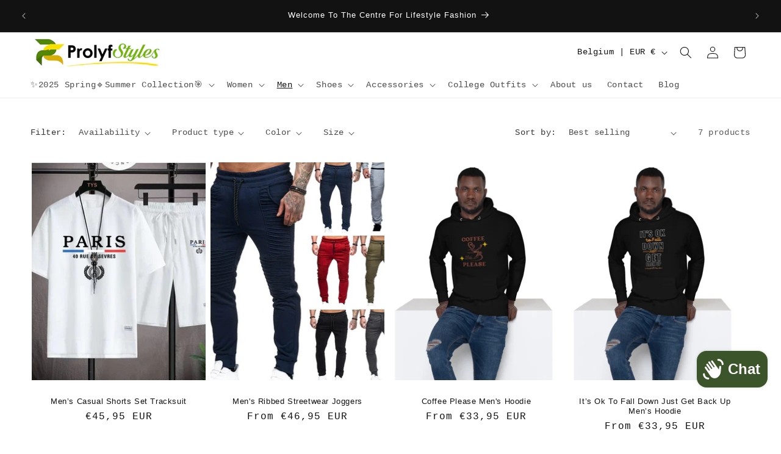

--- FILE ---
content_type: text/html; charset=utf-8
request_url: https://www.google.com/recaptcha/api2/aframe
body_size: 267
content:
<!DOCTYPE HTML><html><head><meta http-equiv="content-type" content="text/html; charset=UTF-8"></head><body><script nonce="KXdyG6uys47hvPtfQtf33Q">/** Anti-fraud and anti-abuse applications only. See google.com/recaptcha */ try{var clients={'sodar':'https://pagead2.googlesyndication.com/pagead/sodar?'};window.addEventListener("message",function(a){try{if(a.source===window.parent){var b=JSON.parse(a.data);var c=clients[b['id']];if(c){var d=document.createElement('img');d.src=c+b['params']+'&rc='+(localStorage.getItem("rc::a")?sessionStorage.getItem("rc::b"):"");window.document.body.appendChild(d);sessionStorage.setItem("rc::e",parseInt(sessionStorage.getItem("rc::e")||0)+1);localStorage.setItem("rc::h",'1768780945531');}}}catch(b){}});window.parent.postMessage("_grecaptcha_ready", "*");}catch(b){}</script></body></html>

--- FILE ---
content_type: text/html; charset=utf-8
request_url: https://prolyfstyles.com/apps/reviews/collections?url=https:/prolyfstyles.com/en-be/collections/casual-weekend-styles-for-men
body_size: 566
content:
 [ { "@context": "http://schema.org", "@type": "OfferCatalog", "mainEntityOfPage": { "@type": "WebPage", "@id": "https://prolyfstyles.com/collections/casual-weekend-styles-for-men#webpage_sp_schemaplus" }, "description": "Smart Casual Dress Code | Casual Outfits for Men\nIf you have found yourself on this page it means you have taken a profound interest in our store and for that we thank you.\nProlyf Styles is the online clothing store that solves your fashion needs by providing smart casual outfits for men, men and women's apparel, men's suits, men's and women's swimwear, women's jumpsuits and rompers, women's dresses, and a range of other clothing items, jewelry, and accessories.\nShop Prolyf Styles online and explore our entire trendy collection of casual weekend styles for men.\nLooking for pants that are comfortable, the right fit, and that special WOW factor for a casual date or event? Then sign up for the smart casual dress code with Prolyf Styles. We have the looks for men that are on the fashion edge.\nOur collection of shirts \u0026amp; tops, jeans, coats, and footwear present so many options when pulling together an impressionable smart casual outfit.\nFree shipping is available on items going to most countries.\nGet 10% off with your first-time purchase - use code MYFIRSTGIFT at checkout.", "name": "Casual Weekend Styles for Men", "url": "https://prolyfstyles.com/collections/casual-weekend-styles-for-men",   "image": "https://prolyfstyles.com/cdn/shop/collections/Casual_Weeken_Style_-_Men.png?v=1630889838",   "numberOfItems": "7" }     , { "@context": "http://schema.org", "@type": "BreadcrumbList", "name": "ProLyf Styles Breadcrumbs Schema by SchemaPlus", "itemListElement": [ { "@type": "ListItem", "position": 1, "item": { "@id": "https://prolyfstyles.com/collections", "name": "Collections" } }, { "@type": "ListItem", "position": 2, "item": { "@id": "https://prolyfstyles.com/collections/casual-weekend-styles-for-men#breadcrumb_sp_schemaplus", "name": "Casual Weekend Styles for Men" } }   ] }   ]

--- FILE ---
content_type: text/plain; charset=utf-8
request_url: https://sp-micro-proxy.b-cdn.net/micro?unique_id=prolyf-styles.myshopify.com
body_size: 4780
content:
{"site":{"free_plan_limit_reached":false,"billing_status":null,"billing_active":true,"pricing_plan_required":false,"settings":{"proof_mobile_position":"Bottom","proof_desktop_position":"Bottom Left","proof_pop_size":"default","proof_start_delay_time":1,"proof_time_between":3,"proof_display_time":6,"proof_visible":false,"proof_cycle":true,"proof_mobile_enabled":true,"proof_desktop_enabled":true,"proof_tablet_enabled":null,"proof_locale":"en","proof_show_powered_by":false},"site_integrations":[{"id":"172626","enabled":true,"integration":{"name":"Shopify Purchase","handle":"shopify_api_purchase","pro":false},"settings":{"proof_onclick_new_tab":null,"proof_exclude_pages":null,"proof_include_pages":[],"proof_display_pages_mode":"excluded","proof_minimum_activity_sessions":null,"proof_height":110,"proof_bottom":10,"proof_top":10,"proof_right":10,"proof_left":10,"proof_background_color":"#f3ce15","proof_background_image_url":"","proof_font_color":"#2d3436","proof_border_radius":1500,"proof_padding_top":0,"proof_padding_bottom":0,"proof_padding_left":8,"proof_padding_right":16,"proof_icon_color":"#57BE0F","proof_icon_background_color":"#57BE0F","proof_hours_before_obscure":48,"proof_minimum_review_rating":5,"proof_highlights_color":"#fdcb6e","proof_display_review":true,"proof_show_review_on_hover":true,"proof_summary_time_range":1440,"proof_summary_minimum_count":10,"proof_show_media":false,"proof_show_message":false,"proof_media_url":null,"proof_media_position":null,"proof_nudge_click_url":null,"proof_icon_url":null,"proof_icon_mode":null,"proof_icon_enabled":false},"template":{"id":"4","body":{"top":"{{first_name}} in {{city}}, {{province}} {{country}}","middle":"Purchased {{product_title}}"},"raw_body":"<top>{{first_name}} in {{city}}, {{province}} {{country}}</top><middle>Purchased {{product_title}}</middle>","locale":"en"}}],"events":[{"id":"244102390","created_at":"2026-01-18T09:42:04.000Z","variables":{"first_name":"Someone","city":"Barrack Heights","province":"New South Wales","province_code":"NSW","country":"Australia","country_code":"AU","product_title":"Women's Velvet Buckle Strap Heels"},"click_url":"https://prolyfstyles.com/products/womens-velvet-buckle-strap-heels","image_url":"https://cdn.shopify.com/s/files/1/2339/7645/files/Red_Pointed_Toe_Velvet_High_Heels.webp?v=1767723163","product":{"id":"48705507","product_id":"7217610948770","title":"Women's Velvet Buckle Strap Heels","created_at":"2021-11-12T02:50:27.000Z","updated_at":"2026-01-18T09:42:11.644Z","published_at":"2026-01-06T18:03:28.000Z"},"site_integration":{"id":"172626","enabled":true,"integration":{"name":"Shopify Purchase","handle":"shopify_api_purchase","pro":false},"template":{"id":"4","body":{"top":"{{first_name}} in {{city}}, {{province}} {{country}}","middle":"Purchased {{product_title}}"},"raw_body":"<top>{{first_name}} in {{city}}, {{province}} {{country}}</top><middle>Purchased {{product_title}}</middle>","locale":"en"}}},{"id":"244047097","created_at":"2026-01-17T04:14:52.000Z","variables":{"first_name":"Someone","city":"Baton Rouge","province":"Louisiana","province_code":"LA","country":"United States","country_code":"US","product_title":"Regal Radiance Wide Leg Jumpsuit"},"click_url":"https://prolyfstyles.com/products/regal-radiance-wide-leg-jumpsuit","image_url":"https://cdn.shopify.com/s/files/1/2339/7645/files/green-wide-leg-dressy-jumpsuit.webp?v=1745901418","product":{"id":"45264443","product_id":"6853444010146","title":"Regal Radiance Wide Leg Jumpsuit","created_at":"2021-06-15T00:30:35.000Z","updated_at":"2026-01-18T05:08:59.624Z","published_at":"2025-04-29T01:22:10.000Z"},"site_integration":{"id":"172626","enabled":true,"integration":{"name":"Shopify Purchase","handle":"shopify_api_purchase","pro":false},"template":{"id":"4","body":{"top":"{{first_name}} in {{city}}, {{province}} {{country}}","middle":"Purchased {{product_title}}"},"raw_body":"<top>{{first_name}} in {{city}}, {{province}} {{country}}</top><middle>Purchased {{product_title}}</middle>","locale":"en"}}},{"id":"243674796","created_at":null,"variables":{"first_name":"Someone","city":"Sutton","province":"England","province_code":"ENG","country":"United Kingdom","country_code":"GB","product_title":"Conveniece Eco Tote Bag"},"click_url":"https://prolyfstyles.com/products/conveniece-eco-tote-bag","image_url":"https://cdn.shopify.com/s/files/1/2339/7645/files/eco-tote-bag-black-front-68daafb47c561.jpg?v=1759162306","product":{"id":"64650956","product_id":"8781244399778","title":"Conveniece Eco Tote Bag","created_at":"2025-09-29T16:11:44.025Z","updated_at":"2026-01-09T15:11:50.500Z","published_at":null},"site_integration":{"id":"172626","enabled":true,"integration":{"name":"Shopify Purchase","handle":"shopify_api_purchase","pro":false},"template":{"id":"4","body":{"top":"{{first_name}} in {{city}}, {{province}} {{country}}","middle":"Purchased {{product_title}}"},"raw_body":"<top>{{first_name}} in {{city}}, {{province}} {{country}}</top><middle>Purchased {{product_title}}</middle>","locale":"en"}}},{"id":"243264477","created_at":null,"variables":{"first_name":"Someone","city":"Buffalo grove","province":"Illinois","province_code":"IL","country":"United States","country_code":"US","product_title":"Elegant One-Shoulder Ruffle Jumpsuit"},"click_url":"https://prolyfstyles.com/products/elegant-one-shoulder-ruffle-jumpsuit","image_url":"https://cdn.shopify.com/s/files/1/2339/7645/files/red-wide-leg-formal-jumpsuit.webp?v=1746479071","product":{"id":"52112822","product_id":"7556972609698","title":"Elegant One-Shoulder Ruffle Jumpsuit","created_at":"2022-06-27T20:53:02.000Z","updated_at":"2026-01-13T06:15:53.086Z","published_at":"2025-05-05T19:23:56.000Z"},"site_integration":{"id":"172626","enabled":true,"integration":{"name":"Shopify Purchase","handle":"shopify_api_purchase","pro":false},"template":{"id":"4","body":{"top":"{{first_name}} in {{city}}, {{province}} {{country}}","middle":"Purchased {{product_title}}"},"raw_body":"<top>{{first_name}} in {{city}}, {{province}} {{country}}</top><middle>Purchased {{product_title}}</middle>","locale":"en"}}},{"id":"242339216","created_at":null,"variables":{"first_name":"Someone","city":"Marlborough","province":"New Hampshire","province_code":"NH","country":"United States","country_code":"US","product_title":"Big Hoop Earrings"},"click_url":"https://prolyfstyles.com/products/big-hoop-earrings","image_url":"https://cdn.shopify.com/s/files/1/2339/7645/files/HTB1Z6r2ihuTBuNkHFNRq6A9qpXa2_5c035cba-b00d-4b90-a385-763d4e71110f.webp?v=1764040877","product":{"id":"4113977","product_id":"2320362405947","title":"Big Hoop Earrings","created_at":"2019-08-16T22:53:40.000Z","updated_at":"2026-01-15T05:18:52.832Z","published_at":"2025-05-03T15:52:45.000Z"},"site_integration":{"id":"172626","enabled":true,"integration":{"name":"Shopify Purchase","handle":"shopify_api_purchase","pro":false},"template":{"id":"4","body":{"top":"{{first_name}} in {{city}}, {{province}} {{country}}","middle":"Purchased {{product_title}}"},"raw_body":"<top>{{first_name}} in {{city}}, {{province}} {{country}}</top><middle>Purchased {{product_title}}</middle>","locale":"en"}}},{"id":"242297894","created_at":null,"variables":{"first_name":"Someone","city":"La Cañada Flintridge","province":"California","province_code":"CA","country":"United States","country_code":"US","product_title":"Mandarin Collar Dress Shirt"},"click_url":"https://prolyfstyles.com/products/mandarin-collar-dress-shirt","image_url":"https://cdn.shopify.com/s/files/1/2339/7645/files/mens-orange-mandarin-collar-dress-shirt.webp?v=1741646487","product":{"id":"62810429","product_id":"8609267974306","title":"Mandarin Collar Dress Shirt","created_at":"2025-03-06T04:15:42.535Z","updated_at":"2026-01-13T06:43:15.956Z","published_at":"2025-05-02T16:22:52.000Z"},"site_integration":{"id":"172626","enabled":true,"integration":{"name":"Shopify Purchase","handle":"shopify_api_purchase","pro":false},"template":{"id":"4","body":{"top":"{{first_name}} in {{city}}, {{province}} {{country}}","middle":"Purchased {{product_title}}"},"raw_body":"<top>{{first_name}} in {{city}}, {{province}} {{country}}</top><middle>Purchased {{product_title}}</middle>","locale":"en"}}},{"id":"242272043","created_at":null,"variables":{"first_name":"Someone","city":"Bristol","province":"England","province_code":"ENG","country":"United Kingdom","country_code":"GB","product_title":"Elegant Asymmetric Lace Dress"},"click_url":"https://prolyfstyles.com/products/elegant-asymmetric-lace-dress","image_url":"https://cdn.shopify.com/s/files/1/2339/7645/files/Elegant_Asymmetric_Lace_Dress_-_Black.jpg?v=1733251887","product":{"id":"302068","product_id":"508214870075","title":"Elegant Asymmetric Lace Dress","created_at":"2018-02-20T02:44:18.000Z","updated_at":"2026-01-13T05:24:27.085Z","published_at":"2025-04-28T15:15:19.000Z"},"site_integration":{"id":"172626","enabled":true,"integration":{"name":"Shopify Purchase","handle":"shopify_api_purchase","pro":false},"template":{"id":"4","body":{"top":"{{first_name}} in {{city}}, {{province}} {{country}}","middle":"Purchased {{product_title}}"},"raw_body":"<top>{{first_name}} in {{city}}, {{province}} {{country}}</top><middle>Purchased {{product_title}}</middle>","locale":"en"}}},{"id":"240645480","created_at":null,"variables":{"first_name":"Someone","city":"Neunkirchen","province":null,"province_code":null,"country":"Germany","country_code":"DE","product_title":"Elegant Maxi Evening Dress"},"click_url":"https://prolyfstyles.com/products/elegant-maxi-evening-dress","image_url":"https://cdn.shopify.com/s/files/1/2339/7645/files/Elegant_Maxi_Evening_Dress_2.webp?v=1761078242","product":{"id":"14532517","product_id":"4319603621947","title":"Elegant Maxi Evening Dress","created_at":"2019-10-29T05:02:02.000Z","updated_at":"2026-01-13T05:53:30.891Z","published_at":"2025-05-02T16:41:57.000Z"},"site_integration":{"id":"172626","enabled":true,"integration":{"name":"Shopify Purchase","handle":"shopify_api_purchase","pro":false},"template":{"id":"4","body":{"top":"{{first_name}} in {{city}}, {{province}} {{country}}","middle":"Purchased {{product_title}}"},"raw_body":"<top>{{first_name}} in {{city}}, {{province}} {{country}}</top><middle>Purchased {{product_title}}</middle>","locale":"en"}}},{"id":"240225994","created_at":null,"variables":{"first_name":"Someone","city":"Richmond","province":"Virginia","province_code":"VA","country":"United States","country_code":"US","product_title":"Stylish Camouflage Cargo Pants"},"click_url":"https://prolyfstyles.com/products/stylish-camouflage-cargo-pants","image_url":"https://cdn.shopify.com/s/files/1/2339/7645/files/Women_Camo_Cargo_Pants.jpg?v=1761252215","product":{"id":"59728505","product_id":"8227293593762","title":"Stylish Camouflage Cargo Pants","created_at":"2024-03-22T21:45:06.000Z","updated_at":"2026-01-13T06:28:13.598Z","published_at":"2024-12-02T01:25:14.000Z"},"site_integration":{"id":"172626","enabled":true,"integration":{"name":"Shopify Purchase","handle":"shopify_api_purchase","pro":false},"template":{"id":"4","body":{"top":"{{first_name}} in {{city}}, {{province}} {{country}}","middle":"Purchased {{product_title}}"},"raw_body":"<top>{{first_name}} in {{city}}, {{province}} {{country}}</top><middle>Purchased {{product_title}}</middle>","locale":"en"}}},{"id":"240110346","created_at":null,"variables":{"first_name":"Someone","city":"Hampton","province":"Virginia","province_code":"VA","country":"United States","country_code":"US","product_title":"Stylish Camouflage Cargo Pants"},"click_url":"https://prolyfstyles.com/products/stylish-camouflage-cargo-pants","image_url":"https://cdn.shopify.com/s/files/1/2339/7645/files/Women_Camo_Cargo_Pants.jpg?v=1761252215","product":{"id":"59728505","product_id":"8227293593762","title":"Stylish Camouflage Cargo Pants","created_at":"2024-03-22T21:45:06.000Z","updated_at":"2026-01-13T06:28:13.598Z","published_at":"2024-12-02T01:25:14.000Z"},"site_integration":{"id":"172626","enabled":true,"integration":{"name":"Shopify Purchase","handle":"shopify_api_purchase","pro":false},"template":{"id":"4","body":{"top":"{{first_name}} in {{city}}, {{province}} {{country}}","middle":"Purchased {{product_title}}"},"raw_body":"<top>{{first_name}} in {{city}}, {{province}} {{country}}</top><middle>Purchased {{product_title}}</middle>","locale":"en"}}},{"id":"237935573","created_at":null,"variables":{"first_name":"Someone","city":"Bethesda","province":"Maryland","province_code":"MD","country":"United States","country_code":"US","product_title":"Chiffon Wide-Leg Summer Jumpsuit"},"click_url":"https://prolyfstyles.com/products/chiffon-wide-leg-summer-jumpsuit","image_url":"https://cdn.shopify.com/s/files/1/2339/7645/files/blue-wide-leg-jumpsuit-prolyf.webp?v=1746589037","product":{"id":"14533449","product_id":"4319616335931","title":"Chiffon Wide-Leg Summer Jumpsuit","created_at":"2019-10-29T05:36:15.000Z","updated_at":"2026-01-13T05:54:18.151Z","published_at":"2025-05-07T03:53:53.000Z"},"site_integration":{"id":"172626","enabled":true,"integration":{"name":"Shopify Purchase","handle":"shopify_api_purchase","pro":false},"template":{"id":"4","body":{"top":"{{first_name}} in {{city}}, {{province}} {{country}}","middle":"Purchased {{product_title}}"},"raw_body":"<top>{{first_name}} in {{city}}, {{province}} {{country}}</top><middle>Purchased {{product_title}}</middle>","locale":"en"}}},{"id":"237086614","created_at":null,"variables":{"first_name":"Someone","city":"Iselin","province":"New Jersey","province_code":"NJ","country":"United States","country_code":"US","product_title":"Formal Bodycon Work Dress"},"click_url":"https://prolyfstyles.com/products/formal-bodycon-work-dress","image_url":"https://cdn.shopify.com/s/files/1/2339/7645/files/Black_Double-Button_Blazer-Style_Professional_Dress.webp?v=1735086872","product":{"id":"11147797","product_id":"4163028615227","title":"Formal Bodycon Work Dress","created_at":"2019-09-25T00:01:05.000Z","updated_at":"2026-01-13T05:44:48.996Z","published_at":"2024-07-24T15:55:11.000Z"},"site_integration":{"id":"172626","enabled":true,"integration":{"name":"Shopify Purchase","handle":"shopify_api_purchase","pro":false},"template":{"id":"4","body":{"top":"{{first_name}} in {{city}}, {{province}} {{country}}","middle":"Purchased {{product_title}}"},"raw_body":"<top>{{first_name}} in {{city}}, {{province}} {{country}}</top><middle>Purchased {{product_title}}</middle>","locale":"en"}}},{"id":"235470443","created_at":null,"variables":{"first_name":"Someone","city":"Ramona","province":"California","province_code":"CA","country":"United States","country_code":"US","product_title":"Audrey Hepburn Style Derby Hat"},"click_url":"https://prolyfstyles.com/products/fashion-streetstyle-black-wide-brim-wool-bucket-hat","image_url":"https://cdn.shopify.com/s/files/1/2339/7645/files/S58b07c9759784edd99db06898a3d27eaf.webp?v=1761779973","product":{"id":"61720456","product_id":"8537767772322","title":"Audrey Hepburn Style Derby Hat","created_at":"2024-11-12T20:19:25.000Z","updated_at":"2026-01-15T07:33:49.850Z","published_at":"2025-10-29T23:19:22.000Z"},"site_integration":{"id":"172626","enabled":true,"integration":{"name":"Shopify Purchase","handle":"shopify_api_purchase","pro":false},"template":{"id":"4","body":{"top":"{{first_name}} in {{city}}, {{province}} {{country}}","middle":"Purchased {{product_title}}"},"raw_body":"<top>{{first_name}} in {{city}}, {{province}} {{country}}</top><middle>Purchased {{product_title}}</middle>","locale":"en"}}},{"id":"232516218","created_at":null,"variables":{"first_name":"Someone","city":"Aurora","province":"Colorado","province_code":"CO","country":"United States","country_code":"US","product_title":"Wide Leg Off Shoulder Jumpsuit"},"click_url":"https://prolyfstyles.com/products/wide-leg-off-shoulder-jumpsuit","image_url":"https://cdn.shopify.com/s/files/1/2339/7645/files/Sd5a70673139341e3b84c58ae4bca66daJ.webp?v=1767575109","product":{"id":"35062593","product_id":"5879529078946","title":"Wide Leg Off Shoulder Jumpsuit","created_at":"2020-11-02T01:27:40.000Z","updated_at":"2026-01-13T06:03:50.602Z","published_at":"2024-05-23T21:47:09.000Z"},"site_integration":{"id":"172626","enabled":true,"integration":{"name":"Shopify Purchase","handle":"shopify_api_purchase","pro":false},"template":{"id":"4","body":{"top":"{{first_name}} in {{city}}, {{province}} {{country}}","middle":"Purchased {{product_title}}"},"raw_body":"<top>{{first_name}} in {{city}}, {{province}} {{country}}</top><middle>Purchased {{product_title}}</middle>","locale":"en"}}},{"id":"231500034","created_at":null,"variables":{"first_name":"Someone","city":"Paragon","province":"Indiana","province_code":"IN","country":"United States","country_code":"US","product_title":"Elegant V-Neck Sleeveless Black Jumpsuit"},"click_url":"https://prolyfstyles.com/products/sassy-v-neck-sleeveless-black-jumpsuit","image_url":"https://cdn.shopify.com/s/files/1/2339/7645/files/S240a17625200430ea558635c1113dabcV.webp?v=1767806292","product":{"id":"4807063","product_id":"1338138034235","title":"Elegant V-Neck Sleeveless Black Jumpsuit","created_at":"2018-05-30T02:29:41.000Z","updated_at":"2026-01-13T05:27:28.166Z","published_at":"2026-01-07T17:18:02.000Z"},"site_integration":{"id":"172626","enabled":true,"integration":{"name":"Shopify Purchase","handle":"shopify_api_purchase","pro":false},"template":{"id":"4","body":{"top":"{{first_name}} in {{city}}, {{province}} {{country}}","middle":"Purchased {{product_title}}"},"raw_body":"<top>{{first_name}} in {{city}}, {{province}} {{country}}</top><middle>Purchased {{product_title}}</middle>","locale":"en"}}},{"id":"231331630","created_at":null,"variables":{"first_name":"Someone","city":"Calumet City","province":"Illinois","province_code":"IL","country":"United States","country_code":"US","product_title":"Stainless Steel Superman Ring"},"click_url":"https://prolyfstyles.com/products/stainless-steel-casual-rings","image_url":"https://cdn.shopify.com/s/files/1/2339/7645/files/S8fa34176f1a24bf99adacfa65dc0b894K.webp?v=1761612055","product":{"id":"4733450","product_id":"10840128077","title":"Stainless Steel Superman Ring","created_at":"2017-09-30T12:51:32.000Z","updated_at":"2026-01-17T15:47:20.668Z","published_at":null},"site_integration":{"id":"172626","enabled":true,"integration":{"name":"Shopify Purchase","handle":"shopify_api_purchase","pro":false},"template":{"id":"4","body":{"top":"{{first_name}} in {{city}}, {{province}} {{country}}","middle":"Purchased {{product_title}}"},"raw_body":"<top>{{first_name}} in {{city}}, {{province}} {{country}}</top><middle>Purchased {{product_title}}</middle>","locale":"en"}}},{"id":"228896705","created_at":null,"variables":{"first_name":"Someone","city":"Folsom","province":"California","province_code":"CA","country":"United States","country_code":"US","product_title":"Elegant Summer Linen Dress"},"click_url":"https://prolyfstyles.com/products/elegant-summer-linen-dress","image_url":"https://cdn.shopify.com/s/files/1/2339/7645/files/Sf225930c28024f3faa3930d105db33cbh.webp?v=1765831002","product":{"id":"4985515","product_id":"1359892938811","title":"Elegant Summer Linen Dress","created_at":"2018-06-19T03:09:14.000Z","updated_at":"2026-01-13T05:28:15.073Z","published_at":"2025-12-15T20:18:30.000Z"},"site_integration":{"id":"172626","enabled":true,"integration":{"name":"Shopify Purchase","handle":"shopify_api_purchase","pro":false},"template":{"id":"4","body":{"top":"{{first_name}} in {{city}}, {{province}} {{country}}","middle":"Purchased {{product_title}}"},"raw_body":"<top>{{first_name}} in {{city}}, {{province}} {{country}}</top><middle>Purchased {{product_title}}</middle>","locale":"en"}}},{"id":"228564080","created_at":null,"variables":{"first_name":"Someone","city":"Key Biscayne","province":"Florida","province_code":"FL","country":"United States","country_code":"US","product_title":"Fashionable Open Toes Platform Sandals"},"click_url":"https://prolyfstyles.com/products/fashionable-open-toes-platform-sandals","image_url":"https://cdn.shopify.com/s/files/1/2339/7645/files/Sec37bf76f39f42d6bcbbc924ba023fcfj.webp?v=1746137258","product":{"id":"33052043","product_id":"5672307753122","title":"Fashionable Open Toes Platform Sandals","created_at":"2020-09-03T04:56:48.000Z","updated_at":"2026-01-15T07:32:43.559Z","published_at":"2025-05-01T22:07:25.000Z"},"site_integration":{"id":"172626","enabled":true,"integration":{"name":"Shopify Purchase","handle":"shopify_api_purchase","pro":false},"template":{"id":"4","body":{"top":"{{first_name}} in {{city}}, {{province}} {{country}}","middle":"Purchased {{product_title}}"},"raw_body":"<top>{{first_name}} in {{city}}, {{province}} {{country}}</top><middle>Purchased {{product_title}}</middle>","locale":"en"}}},{"id":"228428801","created_at":null,"variables":{"first_name":"Someone","city":"Rhauderfehn","province":null,"province_code":null,"country":"Germany","country_code":"DE","product_title":"Chic Cold Shoulder Jumpsuit for Women"},"click_url":"https://prolyfstyles.com/products/chic-wide-leg-turtleneck-jumpsuit","image_url":"https://cdn.shopify.com/s/files/1/2339/7645/files/S3d4560192e344648906763c3a8e7f9c90.webp?v=1767368477","product":{"id":"58067026","product_id":"8081056989346","title":"Chic Cold Shoulder Jumpsuit for Women","created_at":"2023-10-20T21:24:55.000Z","updated_at":"2026-01-13T06:20:22.787Z","published_at":"2026-01-02T15:41:03.000Z"},"site_integration":{"id":"172626","enabled":true,"integration":{"name":"Shopify Purchase","handle":"shopify_api_purchase","pro":false},"template":{"id":"4","body":{"top":"{{first_name}} in {{city}}, {{province}} {{country}}","middle":"Purchased {{product_title}}"},"raw_body":"<top>{{first_name}} in {{city}}, {{province}} {{country}}</top><middle>Purchased {{product_title}}</middle>","locale":"en"}}},{"id":"228306043","created_at":null,"variables":{"first_name":"Someone","city":"Saint Leonard","province":"Maryland","province_code":"MD","country":"United States","country_code":"US","product_title":"Glamorous Camel Fedora Hat"},"click_url":"https://prolyfstyles.com/products/glamorous-camel-fedora-hat","image_url":"https://cdn.shopify.com/s/files/1/2339/7645/files/Sf8d31098f9f543f9b98e5661965697ddY.webp?v=1749671339","product":{"id":"60435184","product_id":"8395376197794","title":"Glamorous Camel Fedora Hat","created_at":"2024-06-22T17:43:16.000Z","updated_at":"2026-01-13T06:33:05.386Z","published_at":"2024-06-22T17:44:11.000Z"},"site_integration":{"id":"172626","enabled":true,"integration":{"name":"Shopify Purchase","handle":"shopify_api_purchase","pro":false},"template":{"id":"4","body":{"top":"{{first_name}} in {{city}}, {{province}} {{country}}","middle":"Purchased {{product_title}}"},"raw_body":"<top>{{first_name}} in {{city}}, {{province}} {{country}}</top><middle>Purchased {{product_title}}</middle>","locale":"en"}}},{"id":"227961903","created_at":null,"variables":{"first_name":"Someone","city":"Mumbai","province":"Maharashtra","province_code":"MH","country":"India","country_code":"IN","product_title":"Women's Cute Summer Slide Sandals"},"click_url":"https://prolyfstyles.com/products/womens-cute-summer-slide-sandals","image_url":"https://cdn.shopify.com/s/files/1/2339/7645/files/S15ab46f74e0d4e26afcf338532aa1e502.webp?v=1756152686","product":{"id":"33050170","product_id":"5672031256738","title":"Women's Cute Summer Slide Sandals","created_at":"2020-09-03T02:44:05.000Z","updated_at":"2026-01-13T06:00:56.334Z","published_at":"2025-04-30T01:13:19.000Z"},"site_integration":{"id":"172626","enabled":true,"integration":{"name":"Shopify Purchase","handle":"shopify_api_purchase","pro":false},"template":{"id":"4","body":{"top":"{{first_name}} in {{city}}, {{province}} {{country}}","middle":"Purchased {{product_title}}"},"raw_body":"<top>{{first_name}} in {{city}}, {{province}} {{country}}</top><middle>Purchased {{product_title}}</middle>","locale":"en"}}},{"id":"227913663","created_at":null,"variables":{"first_name":"Someone","city":"Wilmington","province":"North Carolina","province_code":"NC","country":"United States","country_code":"US","product_title":"Summer Jazz Fedora Hat - Prolyf Styles"},"click_url":"https://prolyfstyles.com/products/summer-jazz-fedora-hat","image_url":"https://cdn.shopify.com/s/files/1/2339/7645/files/Pink_Fedora_Hat.jpg?v=1763999194","product":{"id":"60515337","product_id":"8417369653410","title":"Summer Jazz Fedora Hat - Prolyf Styles","created_at":"2024-07-05T04:37:38.000Z","updated_at":"2026-01-13T06:33:41.548Z","published_at":"2024-12-14T18:11:27.000Z"},"site_integration":{"id":"172626","enabled":true,"integration":{"name":"Shopify Purchase","handle":"shopify_api_purchase","pro":false},"template":{"id":"4","body":{"top":"{{first_name}} in {{city}}, {{province}} {{country}}","middle":"Purchased {{product_title}}"},"raw_body":"<top>{{first_name}} in {{city}}, {{province}} {{country}}</top><middle>Purchased {{product_title}}</middle>","locale":"en"}}},{"id":"227806895","created_at":null,"variables":{"first_name":"Someone","city":"České Budějovice","province":null,"province_code":null,"country":"Czech Republic","country_code":"CZ","product_title":"Pointed Toe Thin Heel Dress Shoes"},"click_url":"https://prolyfstyles.com/products/pointed-toe-high-heels-shoes","image_url":"https://cdn.shopify.com/s/files/1/2339/7645/files/Hdafdede64d984dc78d0c3d674567eaaaI_1c7336ac-d5f4-4ea6-8f68-8d8c274ba557.webp?v=1767720255","product":{"id":"7133436","product_id":"10756441549","title":"Pointed Toe Thin Heel Dress Shoes","created_at":"2017-09-23T03:02:33.000Z","updated_at":"2026-01-18T05:08:36.716Z","published_at":"2024-04-27T19:01:45.000Z"},"site_integration":{"id":"172626","enabled":true,"integration":{"name":"Shopify Purchase","handle":"shopify_api_purchase","pro":false},"template":{"id":"4","body":{"top":"{{first_name}} in {{city}}, {{province}} {{country}}","middle":"Purchased {{product_title}}"},"raw_body":"<top>{{first_name}} in {{city}}, {{province}} {{country}}</top><middle>Purchased {{product_title}}</middle>","locale":"en"}}},{"id":"227517510","created_at":null,"variables":{"first_name":"Someone","city":"Petersburg","province":"Ontario","province_code":"ON","country":"Canada","country_code":"CA","product_title":"Ladies Dress Style Wristwatch"},"click_url":"https://prolyfstyles.com/products/womens-fashion-wristwatches","image_url":"https://cdn.shopify.com/s/files/1/2339/7645/files/Sbd8dc5d200b2419682580a14d74f2caef.webp?v=1737767275","product":{"id":"21209330","product_id":"4451638902843","title":"Ladies Dress Style Wristwatch","created_at":"2020-01-19T20:08:32.000Z","updated_at":"2026-01-13T05:57:28.976Z","published_at":"2025-01-25T00:44:46.000Z"},"site_integration":{"id":"172626","enabled":true,"integration":{"name":"Shopify Purchase","handle":"shopify_api_purchase","pro":false},"template":{"id":"4","body":{"top":"{{first_name}} in {{city}}, {{province}} {{country}}","middle":"Purchased {{product_title}}"},"raw_body":"<top>{{first_name}} in {{city}}, {{province}} {{country}}</top><middle>Purchased {{product_title}}</middle>","locale":"en"}}},{"id":"226805076","created_at":null,"variables":{"first_name":"Someone","city":"SICKLERVILLE","province":"New Jersey","province_code":"NJ","country":"United States","country_code":"US","product_title":"Long Sleeve Off Shoulder Dressy Jumpsuit"},"click_url":"https://prolyfstyles.com/products/classy-off-shoulder-dressy-jumpsuit","image_url":"https://cdn.shopify.com/s/files/1/2339/7645/files/S0749b2828e104d64b85444a441bf5f6c5.webp?v=1749654738","product":{"id":"72812","product_id":"314804174861","title":"Long Sleeve Off Shoulder Dressy Jumpsuit","created_at":"2018-01-20T18:56:58.000Z","updated_at":"2026-01-13T05:23:14.710Z","published_at":"2025-06-11T14:28:56.000Z"},"site_integration":{"id":"172626","enabled":true,"integration":{"name":"Shopify Purchase","handle":"shopify_api_purchase","pro":false},"template":{"id":"4","body":{"top":"{{first_name}} in {{city}}, {{province}} {{country}}","middle":"Purchased {{product_title}}"},"raw_body":"<top>{{first_name}} in {{city}}, {{province}} {{country}}</top><middle>Purchased {{product_title}}</middle>","locale":"en"}}}]}}

--- FILE ---
content_type: text/javascript
request_url: https://cdn.shopify.com/extensions/019b4ad4-d3c1-79b5-ad18-5064c2e35fb8/editorify-product-reviews-78/assets/editorify_rating.js
body_size: 2667
content:

async function editorifyFetchProductReview(shop,product_id)
{
	const response = await fetch("https://apps.editorify.com/review/review-view-theme?store_name="+shop+"&product_id="+product_id);
	const json_data = await response.json();
	return json_data;
}

async function editorifyFetchPageWidget(shop, page_id)
{
	const response = await fetch("https://apps.editorify.com/review/get-page-widget-theme?store_name="+shop+"&page_id="+page_id);
	const json_data = await response.json();
	return json_data;
}

async function editorifyFetchHomeSlider(shop)
{
	const response = await fetch("https://apps.editorify.com/slider/preview-theme?store_name="+shop);
	const json_data = await response.json();
	return json_data;
}

async function editorifyFetchCollectionReview(shop,product_list)
{
	let params = {};
	params.store = shop;
	params.product_list = JSON.parse(product_list);

	const response = await fetch("https://apps.editorify.com/review/get-collection-review-theme",
	{
		method: "POST",
		mode: "cors",
		cache: "no-cache",
		headers: {
			"Content-Type":"application/json"
		},
		body: JSON.stringify(params)
		
	}
	);
	const json_data = await response.json();
	return json_data;
}

async function editorifyFetchHomepageReview(shop,product_list)
{
	let params = {};
	params.store = shop;
	params.product_list = product_list;

	const response = await fetch("https://apps.editorify.com/review/get-homepage-review-theme",
	{
		method: "POST",
		mode: "cors",
		cache: "no-cache",
		headers: {
			"Content-Type":"application/json"
		},
		body: JSON.stringify(params)
		
	}
	);
	const json_data = await response.json();
	return json_data;
}

document.addEventListener("DOMContentLoaded", (event) => 
{
	console.log("Editorify Initialized");

	console.log(window.editorifyJsonData);
	let editorifyPageInfo = window.editorifyJsonData;

	if(editorifyPageInfo.page_type == "product")
	{
		if(document.getElementsByClassName("editorify-rating").length > 0)
		{
			let product_block_list = document.getElementsByClassName("editorify-rating");
			for (var i = 0; i < product_block_list.length; i++) 
			{
				window.editorifyFeaturedProducts.push(product_block_list[i].attributes["data-id"].value);
			}
		}

		editorifyFetchProductReview(Shopify.shop,editorifyPageInfo.product_id).then(
			function(response)
			{
				if(response.enable_rich_rating == 1)
				{
					// Rich Rating Code
					editorifyAppendRichRating(response.average_review, response.total_reviews);
				}
				editorifyInitReviewCode(response);
			}
		);

		if(typeof(window.editorifyFeaturedProducts) !== "undefined" && window.editorifyFeaturedProducts.length > 0)
		{
			editorifyFetchHomepageReview(Shopify.shop,window.editorifyFeaturedProducts).then(
			function(response)
			{
				editorifyAppendFeaturedRating(response);
			}
			);
		}

	}
	else if(editorifyPageInfo.page_type == "collection")
	{
		editorifyFetchCollectionReview(Shopify.shop,window.editorifyCollectionData).then(
			function(response)
			{
				editorifyAppendCollectionRating(response);
				if(typeof(response.ajax_paging) !== "undefined" && response.ajax_paging)
				{
					editorifyCollectionPageAjaxPagingInit(response.ajax_container_selector, response.ajax_target_node_id);
				}
			}
		);
	}
	else if(editorifyPageInfo.page_type == "index")
	{
		if(document.getElementsByClassName("editorify-rating").length > 0)
		{
			let product_block_list = document.getElementsByClassName("editorify-rating");
			for (var i = 0; i < product_block_list.length; i++) 
			{
				window.editorifyFeaturedProducts.push(product_block_list[i].attributes["data-id"].value);
			}
		}
		else if(document.getElementsByClassName("product-item").length > 0)
		{
			let product_block_list = document.getElementsByClassName("product-item");
			for (var i = 0; i < product_block_list.length; i++) 
			{
				if(typeof(product_block_list[i].attributes["data-product-id"]) !== "undefined")
				{
					window.editorifyFeaturedProducts.push(product_block_list[i].attributes["data-product-id"].value);
				}
			}
		}

		if(typeof(window.editorifyFeaturedProducts) !== "undefined" && window.editorifyFeaturedProducts.length > 0)
		{
			editorifyFetchHomepageReview(Shopify.shop,window.editorifyFeaturedProducts).then(
			function(response)
			{
				editorifyAppendFeaturedRating(response);
			}
		);
		}
		editorifyFetchHomeSlider(Shopify.shop).then(
			function(response)
			{
				editorifyAddHomepageSlider(response);
			}
		);
	}
	else if(editorifyPageInfo.page_id.length > 0)
	{
		editorifyFetchPageWidget(Shopify.shop,editorifyPageInfo.page_id).then(
			function(response)
			{
				editorifyAppendPageWidget(response);
			}
		);
	}

}
);


function editorifyAppendCollectionRating(response)
{
	editorifyAppendPlugins(response.css_list,[]);

	if(response.reviews_list.length > 0)
	{
		console.log("Editorify Append Collection Rating");

		for (var i = 0; i < response.reviews_list.length; i++) 
		{
			if($(".product-grid-container").length > 0)
			{
				$(".product-grid-container .grid__item").each(
					function()
					{
						if($(this)[0].innerHTML.indexOf(response.reviews_list[i].product_id) > -1)
						{
							console.log("Product Id Found "+response.reviews_list[i].product_id);
							$(this).find("h3 a").append(atob(response.reviews_list[i].review_html));
						}

					}
				);
			}
			else if($(".grid .grid-product").length > 0)
			{
				$(".grid .grid-product").each(
					function()
					{
						if($(this)[0].innerHTML.indexOf(response.reviews_list[i].product_id) > -1)
						{
							console.log("Product Id Found "+response.reviews_list[i].product_id);
							$(this).find(".grid-product__title").after(atob(response.reviews_list[i].review_html));
						}

					}
				);
			}
			else if($("#Collection li.grid__item").length > 0)
			{
				$("#Collection li.grid__item").each(
					function()
					{
						if($(this)[0].innerHTML.indexOf(response.reviews_list[i].product_id) > -1)
						{
							console.log("Product Id Found "+response.reviews_list[i].product_id);
							$(this).find(".product-card__title").after(atob(response.reviews_list[i].review_html));
						}
					}
				);
			}
			else if($("#product-grid li.grid__item").length > 0)
			{
				$("#product-grid li.grid__item").each(
					function()
					{
						if($(this)[0].innerHTML.indexOf(response.reviews_list[i].product_id) > -1)
						{
							console.log("Product Id Found "+response.reviews_list[i].product_id);
							$(this).find("h3 a").after(atob(response.reviews_list[i].review_html));
						}
					}
				);
			}
			else if($("product-list product-card").length > 0)
			{
				$("product-list product-card").each(
					function()
					{
						if($(this)[0].innerHTML.indexOf(response.reviews_list[i].product_id) > -1)
						{
							console.log("Product Id Found "+response.reviews_list[i].product_id);
							if($(this).find("span.product-card__title a").length > 0)
							{
								$(this).find("span.product-card__title a").after(atob(response.reviews_list[i].review_html));
							}
							else if($(this).find("a.product-title").length > 0)
							{
								$(this).find("a.product-title").after(atob(response.reviews_list[i].review_html));
							}
						}
					}
				);
			}
			else if($(".productListing li.product").length > 0)
			{
				$(".productListing li.product").each(
					function()
					{
						if($(this)[0].innerHTML.indexOf(response.reviews_list[i].product_id) > -1)
						{
							console.log("Product Id Found "+response.reviews_list[i].product_id);
							if(window.location.href.indexOf("fragranceofperfume.com/") > -1)
							{
								$(this).find("a.card-title").after(atob(response.reviews_list[i].review_html));
							}
							else
							{
								$(this).find("a.card-title").append(atob(response.reviews_list[i].review_html));
							}
						}
					}
				);
			}
			else if($(".collection-grid .collection__grid-item").length > 0)
			{
				$(".collection-grid .collection__grid-item").each(
					function()
					{
						if($(this)[0].innerHTML.indexOf(response.reviews_list[i].product_id) > -1)
						{
							console.log("Product Id Found "+response.reviews_list[i].product_id);
							$(this).find("h2").after(atob(response.reviews_list[i].review_html));
						}
					}
				);
			}
			else if($(".t4s-main-collection-page .t4s-product").length > 0)
			{
				$(".t4s-main-collection-page .t4s-product").each(
					function()
					{
						if($(this).attr("class").indexOf(response.reviews_list[i].product_id) > -1)
						{
							console.log("Product Id Found "+response.reviews_list[i].product_id);
							$(this).find(".t4s-product-title").after(atob(response.reviews_list[i].review_html));
						}
					}
				);
			}
			else if($(".product-list .product-item").length > 0)
			{
				$(".product-list .product-item").each(
					function()
					{
						if($(this)[0].innerHTML.indexOf(response.reviews_list[i].product_id) > -1)
						{
							console.log("Product Id Found "+response.reviews_list[i].product_id);
							$(this).find(".product-item-meta__title").after(atob(response.reviews_list[i].review_html));
						}
					}
				);
			}
			else if($("#collectionPr .gitem").length > 0)
			{
				$("#collectionPr .gitem").each(
					function()
					{
						if($(this)[0].innerHTML.indexOf(response.reviews_list[i].product_id) > -1)
						{
							console.log("Product Id Found "+response.reviews_list[i].product_id);
							if($(this).find(".editorify_collection_ajax_rating").length > 0)
							{
								$(this).find(".editorify_collection_ajax_rating").html(atob(response.reviews_list[i].review_html));
							}
							else
							{
								$(this).find(".grid_title").after(atob(response.reviews_list[i].review_html));
							}
							
						}
					}
				);
			}
			else if($("#product-grid product-card").length > 0)
			{
				$("#product-grid product-card").each(
					function()
					{
						if($(this)[0].innerHTML.indexOf(response.reviews_list[i].product_id) > -1)
						{
							console.log("Product Id Found "+response.reviews_list[i].product_id);
							$(this).find(".product-card-title").after(atob(response.reviews_list[i].review_html));
						}
					}
				);
			}
			else if($("#collection li.product-card").length > 0)
			{
				$("#collection li.product-card").each(
					function()
					{
						if($(this)[0].innerHTML.indexOf(response.reviews_list[i].product_id) > -1)
						{
							console.log("Product Id Found "+response.reviews_list[i].product_id);
							$(this).find("h3 a").after(atob(response.reviews_list[i].review_html));
						}
					}
				);
			}
			else if($(".editorify-rating").length > 0)
			{
				if($(".editorify-rating[data-id='"+response.reviews_list[i].product_id+"']").length > 0)
				{
					console.log("Product Id Found "+response.reviews_list[i].product_id);
					$(".editorify-rating[data-id='"+response.reviews_list[i].product_id+"']").html(atob(response.reviews_list[i].review_html));
				}
			}
		}
	}
}

function editorifyCollectionPageAjaxPagingInit(container_selector, container_id)
{
	var targetNode = document.querySelector(container_selector);
	var config = {childList: true, subtree: true };
	var single_element_add = false;
	var single_product_id_list = "[0,";

	var callback = function(mutationsList, observer)
	{
		single_element_add = false;
		single_product_id_list = "[0";
        if(mutationsList.length > 0)
        {
            if(mutationsList[0].target.id.indexOf(container_id) > -1 && mutationsList[0].addedNodes.length > 1)
            {
                let product_id_list = "[0";
                for (var i = 0; i < mutationsList[0].addedNodes.length; i++) {
                    if($(mutationsList[0].addedNodes[i]).find(".editorify_collection_ajax_rating").length > 0)
                    {
                        if(typeof($(mutationsList[0].addedNodes[i]).find(".editorify_collection_ajax_rating").attr("data-id")) !== "undefined")
                        {
                            product_id_list += ","+$(mutationsList[0].addedNodes[i]).find(".editorify_collection_ajax_rating").attr("data-id");
                        }
                    }
                    else if($(mutationsList[0].addedNodes[i]).find(".editorify-rating").length > 0)
                    {
                    	if(typeof($(mutationsList[0].addedNodes[i]).find(".editorify-rating").attr("data-id")) !== "undefined")
                        {
                            product_id_list += ","+$(mutationsList[0].addedNodes[i]).find(".editorify-rating").attr("data-id");
                        }
                    }
                }

                if(product_id_list !== "[0,")
                {
                    product_id_list += "]";
                    editorifyFetchCollectionReview(Shopify.shop,product_id_list).then(
                        function(response)
                        {
                            editorifyAppendCollectionRating(response);
                        }
                    );
                }
            }
            else if(mutationsList[0].target.id.indexOf(container_id) > -1 && mutationsList[0].addedNodes.length == 1)
            {
            	single_element_add = true;
            	for (var i = 0; i < mutationsList.length; i++) 
            	{
            		if($(mutationsList[i].addedNodes[0]).find(".editorify_collection_ajax_rating").length > 0)
                    {
                        if(typeof($(mutationsList[i].addedNodes[0]).find(".editorify_collection_ajax_rating").attr("data-id")) !== "undefined")
                        {
                            single_product_id_list += ","+$(mutationsList[i].addedNodes[0]).find(".editorify_collection_ajax_rating").attr("data-id");
                        }
                    }
                    else if($(mutationsList[i].addedNodes[0]).find(".editorify-rating").length > 0)
                    {
                    	if(typeof($(mutationsList[i].addedNodes[0]).find(".editorify-rating").attr("data-id")) !== "undefined")
                        {
                            single_product_id_list += ","+$(mutationsList[i].addedNodes[0]).find(".editorify-rating").attr("data-id");
                        }
                    }

                    let next_element = i+1;
                    if(next_element < mutationsList.length)
                    {
                    	if(mutationsList[next_element].target.id.indexOf(container_id) < 0)
                    	{
                    		single_product_id_list += "]";
		                    editorifyFetchCollectionReview(Shopify.shop,single_product_id_list).then(
		                        function(response)
		                        {
		                            editorifyAppendCollectionRating(response);
		                        }
		                    );
                    	}
                    }
                    else
                    {
                    	single_product_id_list += "]";
	                    editorifyFetchCollectionReview(Shopify.shop,single_product_id_list).then(
	                        function(response)
	                        {
	                            editorifyAppendCollectionRating(response);
	                        }
	                    );
                    }
            	}
            }
        }
	}
	var observer = new MutationObserver(callback);
	observer.observe(targetNode, config);
}

function editorifyAppendFeaturedRating(response)
{
	editorifyAppendPlugins(response.css_list,[]);

	if(response.reviews_list.length > 0)
	{
		console.log("Editorify Append Collection Rating");

		for (var i = 0; i < response.reviews_list.length; i++) 
		{
			if($(".product-grid").length > 0)
			{
				$(".product-grid .grid__item").each(
					function()
					{
						if($(this)[0].innerHTML.indexOf(response.reviews_list[i].product_id) > -1)
						{
							console.log("Product Id Found "+response.reviews_list[i].product_id);
							$(this).find("h3 a").append(atob(response.reviews_list[i].review_html));
						}

					}
				);
			}
			else if($(".shopify-section.featured-products-section").length > 0)
			{
				$(".shopify-section.featured-products-section .grid .grid-product").each(
					function()
					{
						if($(this)[0].innerHTML.indexOf(response.reviews_list[i].product_id) > -1)
						{
							console.log("Product Id Found "+response.reviews_list[i].product_id);
							$(this).find(".grid-product__title").after(atob(response.reviews_list[i].review_html));
						}

					}
				);
			}
			else if($(".t4s_box_pr_grid").length > 0)
			{
				$(".t4s_box_pr_grid .t4s-product").each(
					function()
					{
						if($(this).attr("class").indexOf(response.reviews_list[i].product_id) > -1)
						{
							console.log("Product Id Found "+response.reviews_list[i].product_id);
							$(this).find(".t4s-product-title").after(atob(response.reviews_list[i].review_html));
						}

					}
				);
			}
			else if($(".editorify-rating").length > 0)
			{
				$(".editorify-rating").each(
					function()
					{
						if($(this).attr("data-id") == response.reviews_list[i].product_id)
						{
							console.log("Product Id Found "+response.reviews_list[i].product_id);
							$(this).after(atob(response.reviews_list[i].review_html));
						}

					}
				);
			}
			else if($(".product-item").length > 0)
			{
				$(".product-item").each(
					function()
					{
						if($(this).attr("data-product-id") == response.reviews_list[i].product_id)
						{
							console.log("Product Id Found "+response.reviews_list[i].product_id);
							$(this).find(".card-title").after(atob(response.reviews_list[i].review_html));
						}

					}
				);
			}
		}
	}
}

function editorifyAppendPageWidget(response)
{
	if(response.widget_html.length > 0)
	{
		editorifyAppendPlugins(response.css_list,[]);
		
		let section_element 	= document.createElement("section");
		section_element.id 		= "editorify-widget-container";
		section_element.className 	= "shopify-section";

		$("main").append(section_element);

		if(typeof(response.add_raw) !== "undefined")
		{
			$("#editorify-widget-container")[0].innerHTML = response.widget_html_raw;
		}
		else
		{
			$("#editorify-widget-container")[0].innerHTML = atob(response.widget_html);
		}
		

		setTimeout(function(){editorifyAppendPlugins([], response.js_list)},1000);
		setTimeout(function(){editorifyInitPage()}, 2000);
	}
}


function editorifyAddHomepageSlider(response)
{
	editorifyAppendPlugins(response.css_list,[]);
	if(response.widget_html.length > 0)
	{
		if(document.getElementById('editorify-store-rating-container') < 1 )
		{
			let section_element 	= document.createElement("section");
			section_element.id 		= "editorify-store-rating-container";
			section_element.className 	= "shopify-section";

			$("main").append(section_element);
		}

		$("#editorify-store-rating-container")[0].innerHTML = atob(response.widget_html);
	}
	
	if(response.slider_html.length > 0)
	{
		
		if(document.getElementById('editorify-slider-container') < 1 )
		{
			let section_element 	= document.createElement("section");
			section_element.id 		= "editorify-slider-container";
			section_element.className 	= "shopify-section";

			$("main").append(section_element);
		}

		$("#editorify-slider-container")[0].innerHTML = atob(response.slider_html);

		setTimeout(function(){editorifyAppendPlugins([], response.js_list)},1000);
	}
}

function editorifyInitReviewCode(response)
{
	console.log("Editorify Render Elements");
	editorifyAppendPlugins(response.css_list,[]);
	if(document.getElementsByClassName("editorify-reviews-count-new").length > 0)
	{
		console.log("Editorify Autofill Avg Review");
	}
	else
	{
		setTimeout(function(){editorifyAppendPlugins([], response.js_list)},1000);
		setTimeout(function(){editorifyInitPage()}, 3500);

		console.log("Editorify Append Avg Review");

		if(response.show_rating_stars == 2 && parseInt(response.total_reviews) > 0)
		{
			if(typeof(response.rating_stars_html_2) !== "undefined")
			{
				editorifyAppendRatingStars(response.rating_stars_html_2,true);
			}
			else
			{
				editorifyAppendRatingStars(response.rating_stars_html);
			}

		}
		else if(response.show_rating_stars == 1)
		{
			if(typeof(response.rating_stars_html_2) !== "undefined")
			{
				editorifyAppendRatingStars(response.rating_stars_html_2,true);
			}
			else
			{
				editorifyAppendRatingStars(response.rating_stars_html);
			}
		}

		if(response.show_review_list == 1)
		{
			if(window.location.href.indexOf("demoprice2.myshopify.com") > -1)
			{
				editorifyAppendReviewListContainer(response.review_list_container,response.user_review_list_2);
			}
			else if(Shopify.shop == "951720-f7.myshopify.com")
			{
				editorifyAppendReviewListContainerNoEnc(response.review_list_container_2,response.user_review_list_2);
			}
			else if(Shopify.shop == "yea6t1-hq.myshopify.com")
			{
				editorifyAppendReviewListContainerNoEnc(response.review_list_container_2,response.user_review_list_2);
			}
			else
			{
				editorifyAppendReviewListContainer(response.review_list_container,response.user_review_list_2);
			}
		}

		console.log("Editorify Append Review List");
		
	}
}

function editorifyAppendRatingStars(html, unencoded_html = false)
{
	if(document.getElementById("editorify_rating_stars_container"))
	{
		if(unencoded_html)
		{
			document.getElementById("editorify_rating_stars_container").innerHTML = html;
		}
		else
		{
			document.getElementById("editorify_rating_stars_container").innerHTML = atob(html);
		}
	}
	else
	{
		let div = document.createElement("div");
		div.id = "editorify_rating_stars_container";
		let title_row = [];

		if(unencoded_html)
		{
			div.innerHTML = html;
		}
		else
		{
			div.innerHTML = atob(html);
		}

		if(document.getElementsByClassName("product__title").length > 0)
		{
			title_row = document.getElementsByClassName("product__title");
		}
		else if(document.getElementsByClassName("f:product-title").length > 0)
		{
			title_row = document.getElementsByClassName("f:product-title");
		}
		else if(document.getElementsByClassName("product-single__title").length > 0)
		{
			if(window.location.href.indexOf("littlecasa.store") > -1)
			{
				title_row[0] = document.getElementById("ProductPrice").parentNode;
			}
			else
			{
				title_row = document.getElementsByClassName("product-single__title");
			}
		}
		else if(document.getElementsByClassName("product-area__details__title").length > 0)
		{
			title_row = document.getElementsByClassName("product-area__details__title");

		}
		else if(document.getElementsByClassName("t4s-product__title").length > 0)
		{
			title_row = document.getElementsByClassName("t4s-product__title");
		}
		else if(document.getElementsByClassName("pr_title").length > 0)
		{
			title_row = document.getElementsByClassName("pr_title");
		}
		else if(document.querySelector("h1.title") != null)
		{
			title_row[0] = document.querySelector("h1.title");
		}
		else if(document.querySelector("h1.productView-title") != null)
		{
			title_row[0] = document.querySelector("h1.productView-title");
		}
		else if(document.querySelector(".ecom-product-single__title-container") != null)
		{
			title_row[0] = document.querySelector(".ecom-product-single__title-container a");
		}
		else if(document.querySelector("#product-description h1") != null)
		{
			title_row[0] = document.querySelector("#product-description h1");
		}
		

		if(title_row.length > 0)
		{
			title_row[0].after(div);
		}
	}
	

}

function editorifyAppendReviewListContainer(review_form_html,review_list_html)
{
	if(document.getElementById("editorify_review_list_container"))
	{
		document.getElementById("editorify_review_list_container").innerHTML = atob(review_form_html);
		if(window.location.href.indexOf("demoprice2.myshopify.com") > -1)
		{
			document.getElementById("editorify-user-reviews").innerHTML = review_list_html;
		}
		else
		{
			document.getElementById("editorify-user-reviews").innerHTML = review_list_html;
		}
	}
	else
	{
		let div = document.createElement("div");
		div.id = "editorify_review_list_container";
		let shopify_sections = document.getElementsByClassName("shopify-section");
		let section_found = false;

		for (var i = 0; i < shopify_sections.length; i++) 
		{
			if(typeof(shopify_sections[i].id) !== "undefined" && shopify_sections[i].id.indexOf("product-recommendations") > -1)
			{
				shopify_sections[i].previousSibling.after(div);
				document.getElementById("editorify_review_list_container").innerHTML = atob(review_form_html);
				section_found = true;
				document.getElementById("editorify-user-reviews").innerHTML = review_list_html;
			}
			else if(typeof(shopify_sections[i].id) !== "undefined" && shopify_sections[i].id.indexOf("featured-collection") > -1)
			{
				shopify_sections[i].previousSibling.after(div);
				document.getElementById("editorify_review_list_container").innerHTML = atob(review_form_html);
				section_found = true;
				document.getElementById("editorify-user-reviews").innerHTML = review_list_html;
			}

			if(!section_found && i == shopify_sections.length -1)
			{
				shopify_sections[i].previousSibling.after(div);
				document.getElementById("editorify_review_list_container").innerHTML = atob(review_form_html);
				document.getElementById("editorify-user-reviews").innerHTML = review_list_html;
			}
		}
	}
}

function editorifyAppendReviewListContainerNoEnc(review_form_html,review_list_html)
{
	if(document.getElementById("editorify_review_list_container"))
	{
		document.getElementById("editorify_review_list_container").innerHTML = review_form_html;
		if(window.location.href.indexOf("demoprice2.myshopify.com") > -1)
		{
			document.getElementById("editorify-user-reviews").innerHTML = review_list_html;
		}
		else
		{
			document.getElementById("editorify-user-reviews").innerHTML = review_list_html;
		}
	}
	else
	{
		let div = document.createElement("div");
		div.id = "editorify_review_list_container";
		let shopify_sections = document.getElementsByClassName("shopify-section");
		let section_found = false;

		for (var i = 0; i < shopify_sections.length; i++) 
		{
			if(typeof(shopify_sections[i].id) !== "undefined" && shopify_sections[i].id.indexOf("product-recommendations") > -1)
			{
				shopify_sections[i].previousSibling.after(div);
				document.getElementById("editorify_review_list_container").innerHTML = review_form_html;
				section_found = true;
				document.getElementById("editorify-user-reviews").innerHTML = review_list_html;
			}
			else if(typeof(shopify_sections[i].id) !== "undefined" && shopify_sections[i].id.indexOf("featured-collection") > -1)
			{
				shopify_sections[i].previousSibling.after(div);
				document.getElementById("editorify_review_list_container").innerHTML = review_form_html;
				section_found = true;
				document.getElementById("editorify-user-reviews").innerHTML = review_list_html;
			}

			if(!section_found && i == shopify_sections.length -1)
			{
				shopify_sections[i].previousSibling.after(div);
				document.getElementById("editorify_review_list_container").innerHTML = review_form_html;
				document.getElementById("editorify-user-reviews").innerHTML = review_list_html;
			}
		}
	}
}

function editorifyAppendPlugins(plugin_css, plugin_js)
{
	if(plugin_css.length > 0)
	{
		for (var i = 0; i < plugin_css.length; i++) 
		{
			if(plugin_css[i].type == "file")
			{
				let css_element  = document.createElement("link");
				css_element.rel = "stylesheet";
				css_element.href = plugin_css[i].file;
				document.head.appendChild(css_element);
			}

			if(plugin_css[i].type == "content")
			{
				let css_element  = document.createElement("style");
				css_element.innerHTML = plugin_css[i].content;
				document.head.appendChild(css_element);
			}
		}
	}

	if(plugin_js.length > 0)
	{
		for (var i = 0; i < plugin_js.length; i++) 
		{
			if(plugin_js[i].indexOf("fancybox") > -1)
			{
				if(typeof(jQuery.facybox) !== "function")
				{
					let js_element  = document.createElement("script");
				js_element.type = "text/javascript";
				js_element.src  = plugin_js[i];
				document.head.appendChild(js_element);
				}
			}
			else
			{
				let js_element  = document.createElement("script");
				js_element.type = "text/javascript";
				js_element.src  = plugin_js[i];
				document.head.appendChild(js_element);
			}
		}
	}
}

function editorifyAppendRichRating(rating_value, rating_count)
{
	let script_list = document.getElementsByTagName("script");

	for (var i = 0; i < script_list.length; i++) 
	{
		if(script_list[i].innerText.length > 0 && script_list[i].innerText.indexOf('"@type": "Product"') > -1)
		{
			let schema = JSON.parse(script_list[i].innerText);
			let aggregateRating  = {
                "@type":"AggregateRating",
                ratingValue:rating_value,
                ratingCount:rating_count,
                "reviewCount":rating_count,
            };

            schema.aggregateRating = aggregateRating;
            script_list[i].innerText = JSON.stringify(schema);
            return true;
		}
	}
}